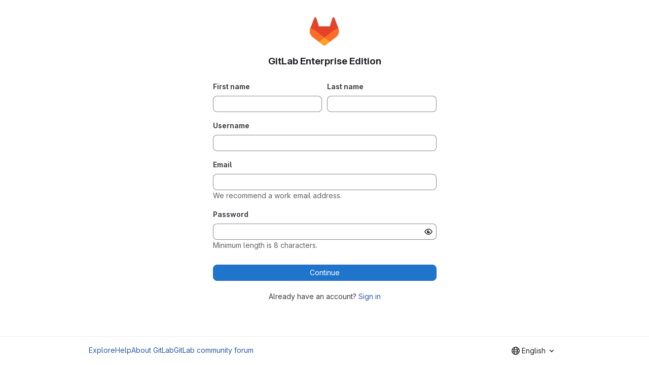

--- FILE ---
content_type: text/html; charset=utf-8
request_url: https://git.kher.nl/users/sign_up
body_size: 6447
content:
<!DOCTYPE html>
<html class="html-devise-layout gl-system" lang="en">
<head prefix="og: http://ogp.me/ns#">
<meta charset="utf-8">
<meta content="IE=edge" http-equiv="X-UA-Compatible">
<meta content="width=device-width, initial-scale=1" name="viewport">
<title>Sign up · GitLab</title>
<script>
//<![CDATA[
window.gon={};gon.api_version="v4";gon.default_avatar_url="https://git.kher.nl/assets/no_avatar-849f9c04a3a0d0cea2424ae97b27447dc64a7dbfae83c036c45b403392f0e8ba.png";gon.max_file_size=10;gon.asset_host=null;gon.webpack_public_path="/assets/webpack/";gon.relative_url_root="";gon.user_color_mode="gl-system";gon.user_color_scheme="white";gon.markdown_surround_selection=null;gon.markdown_automatic_lists=null;gon.markdown_maintain_indentation=null;gon.math_rendering_limits_enabled=true;gon.allow_immediate_namespaces_deletion=true;gon.iframe_rendering_enabled=false;gon.iframe_rendering_allowlist=[];gon.recaptcha_api_server_url="https://www.recaptcha.net/recaptcha/api.js";gon.recaptcha_sitekey="";gon.gitlab_url="https://git.kher.nl";gon.promo_url="https://about.gitlab.com";gon.forum_url="https://forum.gitlab.com";gon.docs_url="https://docs.gitlab.com";gon.revision="f7e162976dc";gon.feature_category="instance_resiliency";gon.gitlab_logo="/assets/gitlab_logo-2957169c8ef64c58616a1ac3f4fc626e8a35ce4eb3ed31bb0d873712f2a041a0.png";gon.secure=true;gon.sprite_icons="/assets/icons-dafe78f1f5f3f39844d40e6211b4b6b2b89533b96324c26e6ca12cfd6cf1b0ca.svg";gon.sprite_file_icons="/assets/file_icons/file_icons-90de312d3dbe794a19dee8aee171f184ff69ca9c9cf9fe37e8b254e84c3a1543.svg";gon.illustrations_path="/images/illustrations.svg";gon.emoji_sprites_css_path="/assets/emoji_sprites-bd26211944b9d072037ec97cb138f1a52cd03ef185cd38b8d1fcc963245199a1.css";gon.emoji_backend_version=4;gon.gridstack_css_path="/assets/lazy_bundles/gridstack-f42069e5c7b1542688660592b48f2cbd86e26b77030efd195d124dbd8fe64434.css";gon.test_env=false;gon.disable_animations=false;gon.suggested_label_colors={"#cc338b":"Magenta-pink","#dc143c":"Crimson","#c21e56":"Rose red","#cd5b45":"Dark coral","#ed9121":"Carrot orange","#eee600":"Titanium yellow","#009966":"Green-cyan","#8fbc8f":"Dark sea green","#6699cc":"Blue-gray","#e6e6fa":"Lavender","#9400d3":"Dark violet","#330066":"Deep violet","#36454f":"Charcoal grey","#808080":"Gray"};gon.first_day_of_week=1;gon.time_display_relative=true;gon.time_display_format=0;gon.ee=true;gon.jh=false;gon.dot_com=false;gon.uf_error_prefix="UF";gon.pat_prefix="glpat-";gon.keyboard_shortcuts_enabled=true;gon.broadcast_message_dismissal_path=null;gon.diagramsnet_url="https://embed.diagrams.net";gon.features={"uiForOrganizations":false,"organizationSwitching":false,"findAndReplace":false,"removeMonitorMetrics":true,"newProjectCreationForm":false,"workItemsClientSideBoards":false,"glqlWorkItems":true,"glqlAggregation":false,"glqlTypescript":false,"paneledView":true,"archiveGroup":false,"accessibleLoadingButton":false,"allowIframesInMarkdown":false,"projectStudioEnabled":true,"advancedContextResolver":true,"duoUiNext":false,"agenticChatGa":false};gon.roadmap_epics_limit=1000;gon.subscriptions_url="https://customers.gitlab.com";
//]]>
</script>

<script>
//<![CDATA[
const root = document.documentElement;
if (window.matchMedia('(prefers-color-scheme: dark)').matches) {
  root.classList.add('gl-dark');
}

window.matchMedia('(prefers-color-scheme: dark)').addEventListener('change', (e) => {
  if (e.matches) {
    root.classList.add('gl-dark');
  } else {
    root.classList.remove('gl-dark');
  }
});

//]]>
</script>




<meta content="light dark" name="color-scheme">
<link rel="stylesheet" href="/assets/application-d0b5d4e4a8630ffb4fd961ee76fe6a9936bced9f4f4b3337548b523216838393.css" media="(prefers-color-scheme: light)" />
<link rel="stylesheet" href="/assets/application_dark-0d3668780bcb8c56fad49dfe3a7841683dbfa9d591108cb0e0429ed56fc9999e.css" media="(prefers-color-scheme: dark)" />
<link rel="stylesheet" href="/assets/page_bundles/signup-fa824e4ee24c1cd7f28183c72e6574eeca8d3162e6122ce13ed683bdf41ebd87.css" /><link rel="stylesheet" href="/assets/page_bundles/login-7240ec00cf3969b710fe5e8959f8ef8eeff66d635ded28839b1b4256ae8d96a3.css" /><link rel="stylesheet" href="/assets/page_bundles/commit_description-9e7efe20f0cef17d0606edabfad0418e9eb224aaeaa2dae32c817060fa60abcc.css" /><link rel="stylesheet" href="/assets/page_bundles/work_items-9f34e9e1785e95144a97edb25299b8dd0d2e641f7efb2d8b7bea3717104ed8f2.css" /><link rel="stylesheet" href="/assets/page_bundles/notes_shared-8f7a9513332533cc4a53b3be3d16e69570e82bc87b3f8913578eaeb0dce57e21.css" />
<link rel="stylesheet" href="/assets/tailwind_cqs-7415a7e95bcb7920a09c9afcd8a23baba9b63f8c952403373794919d6832a3e9.css" />


<link rel="stylesheet" href="/assets/fonts-deb7ad1d55ca77c0172d8538d53442af63604ff490c74acc2859db295c125bdb.css" />
<link rel="stylesheet" href="/assets/highlight/themes/white-c47e38e4a3eafd97b389c0f8eec06dce295f311cdc1c9e55073ea9406b8fe5b0.css" media="(prefers-color-scheme: light)" />
<link rel="stylesheet" href="/assets/highlight/themes/dark-8796b0549a7cd8fd6d2646619fa5840db4505d7031a76d5441a3cee1d12390d2.css" media="(prefers-color-scheme: dark)" />

<script src="/assets/webpack/runtime.2d2e130c.bundle.js" defer="defer"></script>
<script src="/assets/webpack/main.c2b27193.chunk.js" defer="defer"></script>
<script src="/assets/webpack/tracker.85adcc5f.chunk.js" defer="defer"></script>
<script>
//<![CDATA[
window.snowplowOptions = {"namespace":"gl","hostname":"git.kher.nl:443","postPath":"/-/collect_events","forceSecureTracker":true,"appId":"gitlab_sm"};
gl = window.gl || {};
gl.snowplowStandardContext = {"schema":"iglu:com.gitlab/gitlab_standard/jsonschema/1-1-7","data":{"environment":"self-managed","source":"gitlab-rails","correlation_id":"01KFFTZJ309B3Y8JX634AB10BH","extra":{},"user_id":null,"global_user_id":null,"user_type":null,"is_gitlab_team_member":null,"namespace_id":null,"ultimate_parent_namespace_id":null,"project_id":null,"feature_enabled_by_namespace_ids":null,"realm":"self-managed","deployment_type":"self-managed","context_generated_at":"2026-01-21T09:33:18.030+01:00"}};
gl.snowplowPseudonymizedPageUrl = "https://git.kher.nl/users/sign_up";
gl.maskedDefaultReferrerUrl = null;
gl.ga4MeasurementId = 'G-ENFH3X7M5Y';
gl.duoEvents = ["ai_question_category","perform_completion_worker","process_gitlab_duo_question","agent_platform_session_created","agent_platform_session_dropped","agent_platform_session_finished","agent_platform_session_resumed","agent_platform_session_started","agent_platform_session_stopped","ai_response_time","ci_repository_xray_artifact_created","cleanup_stuck_agent_platform_session","click_purchase_seats_button_group_duo_pro_home_page","code_suggestion_accepted_in_ide","code_suggestion_rejected_in_ide","code_suggestion_shown_in_ide","code_suggestions_connection_details_rate_limit_exceeded","code_suggestions_direct_access_rate_limit_exceeded","code_suggestions_rate_limit_exceeded","create_ai_catalog_item","create_ai_catalog_item_consumer","create_ai_self_hosted_model","default_answer","delete_ai_catalog_item","delete_ai_catalog_item_consumer","delete_ai_self_hosted_model","detected_high_comment_temperature","detected_repeated_high_comment_temperature","encounter_duo_code_review_error_during_review","error_answer","excluded_files_from_duo_code_review","execute_llm_method","find_no_issues_duo_code_review_after_review","find_nothing_to_review_duo_code_review_on_mr","finish_duo_workflow_execution","finish_mcp_tool_call","forced_high_temperature_commenting","i_quickactions_q","include_repository_xray_data_into_code_generation_prompt","mention_gitlabduo_in_mr_comment","post_comment_duo_code_review_on_diff","process_gitlab_duo_slash_command","react_thumbs_down_on_duo_code_review_comment","react_thumbs_up_on_duo_code_review_comment","request_ask_help","request_duo_chat_response","request_review_duo_code_review_on_mr_by_author","request_review_duo_code_review_on_mr_by_non_author","requested_comment_temperature","retry_duo_workflow_execution","start_duo_workflow_execution","start_mcp_tool_call","submit_gitlab_duo_question","tokens_per_embedding","tokens_per_user_request_prompt","tokens_per_user_request_response","trigger_ai_catalog_item","troubleshoot_job","update_ai_catalog_item","update_ai_catalog_item_consumer","update_ai_self_hosted_model","update_model_selection_feature","update_self_hosted_ai_feature_to_vendored_model","view_ai_catalog_item","view_ai_catalog_item_index","view_ai_catalog_project_managed"];
gl.onlySendDuoEvents = false;


//]]>
</script>
<link rel="preload" href="/assets/application-d0b5d4e4a8630ffb4fd961ee76fe6a9936bced9f4f4b3337548b523216838393.css" as="style" type="text/css">
<link rel="preload" href="/assets/highlight/themes/white-c47e38e4a3eafd97b389c0f8eec06dce295f311cdc1c9e55073ea9406b8fe5b0.css" as="style" type="text/css">




<script src="/assets/webpack/commons-pages.search.show-super_sidebar.79a9c8dc.chunk.js" defer="defer"></script>
<script src="/assets/webpack/super_sidebar.9e826f63.chunk.js" defer="defer"></script>
<script src="/assets/webpack/commons-pages.registrations.new-pages.trial_registrations.new.4d03cc7f.chunk.js" defer="defer"></script>
<script src="/assets/webpack/pages.registrations.new.79bafdfd.chunk.js" defer="defer"></script>




<meta content="object" property="og:type">
<meta content="GitLab" property="og:site_name">
<meta content="Sign up · GitLab" property="og:title">
<meta content="Join GitLab today! You and your team can plan, build, and ship secure code all in one application. Get started here for free!" property="og:description">
<meta content="https://git.kher.nl/assets/twitter_card-570ddb06edf56a2312253c5872489847a0f385112ddbcd71ccfa1570febab5d2.jpg" property="og:image">
<meta content="64" property="og:image:width">
<meta content="64" property="og:image:height">
<meta content="https://git.kher.nl/users/sign_up" property="og:url">
<meta content="summary" property="twitter:card">
<meta content="Sign up · GitLab" property="twitter:title">
<meta content="Join GitLab today! You and your team can plan, build, and ship secure code all in one application. Get started here for free!" property="twitter:description">
<meta content="https://git.kher.nl/assets/twitter_card-570ddb06edf56a2312253c5872489847a0f385112ddbcd71ccfa1570febab5d2.jpg" property="twitter:image">

<meta name="csrf-param" content="authenticity_token" />
<meta name="csrf-token" content="6_BYjwppBtLYaKkiZ8OL11C430VLpxb--m96SBaHXdmSC9pzLUQomALY7DF0ewArcLha7IguT7lqd8jtzjASbQ" />
<meta name="csp-nonce" />
<meta name="action-cable-url" content="/-/cable" />
<link href="/-/manifest.json" rel="manifest">
<link rel="icon" type="image/png" href="/assets/favicon-72a2cad5025aa931d6ea56c3201d1f18e68a8cd39788c7c80d5b2b82aa5143ef.png" id="favicon" data-original-href="/assets/favicon-72a2cad5025aa931d6ea56c3201d1f18e68a8cd39788c7c80d5b2b82aa5143ef.png" />
<link rel="apple-touch-icon" type="image/x-icon" href="/assets/apple-touch-icon-b049d4bc0dd9626f31db825d61880737befc7835982586d015bded10b4435460.png" />
<link href="/search/opensearch.xml" rel="search" title="Search GitLab" type="application/opensearchdescription+xml">




<meta content="Join GitLab today! You and your team can plan, build, and ship secure code all in one application. Get started here for free!" name="description">
<meta content="#ECECEF" media="(prefers-color-scheme: light)" name="theme-color">
<meta content="#232227" media="(prefers-color-scheme: dark)" name="theme-color">
</head>

<body class="gl-h-full login-page [] gl-browser-chrome gl-platform-mac" data-page="registrations:new" data-testid="login-page">

<script>
//<![CDATA[
gl = window.gl || {};
gl.client = {"isChrome":true,"isMac":true};


//]]>
</script>

<div class="gl-h-full gl-flex gl-flex-wrap">
<div class="container gl-self-center">
<main class="content">
<div class="flash-container flash-container-page sticky" data-testid="flash-container">
<div id="js-global-alerts"></div>
</div>

<div class="gl-my-5">
<div class="col-sm-12 gl-text-center">
<img alt="GitLab Enterprise Edition" class="gl-invisible gl-h-10 js-portrait-logo-detection lazy" data-src="/assets/logo-911de323fa0def29aaf817fca33916653fc92f3ff31647ac41d2c39bbe243edb.svg" src="[data-uri]" />
<h1 class="mb-3 gl-text-size-h2">
GitLab Enterprise Edition
</h1>
</div>
<div class="gl-w-full gl-ml-auto gl-mr-auto bar sm:gl-w-1/2">

<div class="signup-page">
<div class="gl-mb-3 gl-p-4">
<form data-testid="signup-form" class="gl-show-field-errors js-arkose-labs-form" id="new_new_user" aria-live="assertive" action="/users" accept-charset="UTF-8" method="post"><input type="hidden" name="authenticity_token" value="LGgzaZ2clZGm-GOeELea8lKJheVsa9QkPaU1HhWsOnpVk7GVurG723xIJo0DDxEOcokATK_ijWOtvYe7zRt1zg" autocomplete="off" /><div class="devise-errors">


</div>
<div class="name form-row">
<div class="col form-group">
<label for="new_user_first_name">First name</label>
<input class="form-control gl-form-input top js-block-emoji js-validate-length js-track-error" data-max-length="127" data-max-length-message="First name is too long (maximum is 127 characters)." data-track-action-for-errors="free_registration" data-testid="new-user-first-name-field" required="required" title="This field is required." type="text" name="new_user[first_name]" id="new_user_first_name" />
</div>
<div class="col form-group">
<label for="new_user_last_name">Last name</label>
<input class="form-control gl-form-input top js-block-emoji js-validate-length js-track-error" data-max-length="127" data-max-length-message="Last name is too long (maximum is 127 characters)." data-track-action-for-errors="free_registration" data-testid="new-user-last-name-field" required="required" title="This field is required." type="text" name="new_user[last_name]" id="new_user_last_name" />
</div>
</div>
<div class="username form-group">
<label for="new_user_username">Username</label>
<input class="form-control gl-form-input middle js-block-emoji js-validate-length js-validate-username js-track-error" data-min-length="2" data-min-length-message="Username is too short (minimum is 2 characters)." data-max-length="255" data-max-length-message="Username is too long (maximum is 255 characters)." data-testid="new-user-username-field" data-track-action-for-errors="free_registration" pattern="[a-zA-Z0-9_\.][a-zA-Z0-9_\-\.]{0,254}[a-zA-Z0-9_\-]|[a-zA-Z0-9_]" required="required" title="Please create a username with only alphanumeric characters." type="text" name="new_user[username]" id="new_user_username" />
<p class="validation-error gl-text-danger gl-field-error-ignore gl-mt-2 field-validation hide">
Username is already taken.
</p>
<p class="validation-success gl-text-success gl-field-error-ignore gl-mt-2 field-validation hide">
Username is available.
</p>
<p class="validation-pending gl-field-error-ignore gl-mt-2 field-validation hide">
Checking username availability…
</p>
</div>
<div class="form-group">
<label for="new_user_email">Email</label>
<input class="form-control gl-form-input middle js-validate-email js-track-error" data-testid="new-user-email-field" data-track-action-for-errors="free_registration" required="required" title="Please provide a valid email address." type="email" value="" name="new_user[email]" id="new_user_email" />
<p class="validation-hint gl-text-subtle">
We recommend a work email address.
</p>
<p class="validation-warning gl-field-error-ignore gl-text-danger hide">
Email address without top-level domain. Make sure that you have entered the correct email address.
</p>

</div>
<div class="form-group gl-mb-5">
<label for="new_user_password">Password</label>
<input class="form-control gl-form-input js-password" data-autocomplete="new-password" data-id="new_user_password" data-minimum-password-length="8" data-name="new_user[password]" data-testid="new-user-password-field" data-title="Minimum length is 8 characters." data-track-action-for-errors="free_registration">
<p class="gl-field-hint-valid gl-text-subtle">
Minimum length is 8 characters.
</p>



</div>

<div class="form-group">
</div>


<button class="gl-button btn btn-block btn-md btn-confirm  gl-mt-4" data-testid="new-user-register-button" data-track-action="register" data-track-label="free_registration" type="submit"><span class="gl-button-text">
Continue

</span>

</button></form>
</div>
<p class="gl-mt-3 gl-text-center">
Already have an account?
<a data-track-action="click_sign_in_from_registration_page" data-track-label="free_registration" href="/users/sign_in?redirect_to_referer=yes">Sign in</a>
</p>

</div>

</div>
</div>
</main>
</div>
<div class="footer-container gl-w-full gl-self-end">
<hr class="gl-m-0">
<div class="container gl-py-5 gl-flex gl-justify-between gl-items-start">
<div class="gl-hidden md:gl-flex gl-gap-5 gl-flex-wrap">
<a href="/explore">Explore</a>
<a href="/help">Help</a>
<a href="https://about.gitlab.com">About GitLab</a>
<a target="_blank" class="text-nowrap" rel="noopener noreferrer" href="https://forum.gitlab.com">GitLab community forum</a>
</div>
<div class="js-language-switcher" data-locales="[{&quot;value&quot;:&quot;ga_IE&quot;,&quot;percentage&quot;:100,&quot;text&quot;:&quot;Irish&quot;},{&quot;value&quot;:&quot;en&quot;,&quot;percentage&quot;:100,&quot;text&quot;:&quot;English&quot;},{&quot;value&quot;:&quot;ko&quot;,&quot;percentage&quot;:99,&quot;text&quot;:&quot;한국어&quot;},{&quot;value&quot;:&quot;ja&quot;,&quot;percentage&quot;:98,&quot;text&quot;:&quot;日本語&quot;},{&quot;value&quot;:&quot;de&quot;,&quot;percentage&quot;:96,&quot;text&quot;:&quot;Deutsch&quot;},{&quot;value&quot;:&quot;fr&quot;,&quot;percentage&quot;:95,&quot;text&quot;:&quot;français&quot;},{&quot;value&quot;:&quot;pt_BR&quot;,&quot;percentage&quot;:94,&quot;text&quot;:&quot;português (Brasil)&quot;}]"></div>

</div>
</div>


</div>
</body>
</html>


--- FILE ---
content_type: text/css; charset=utf-8
request_url: https://git.kher.nl/assets/page_bundles/signup-fa824e4ee24c1cd7f28183c72e6574eeca8d3162e6122ce13ed683bdf41ebd87.css
body_size: -224
content:
.edit-profile{max-width:460px}.devise-errors h2{margin-top:0;font-size:.875rem;color:var(--red-700, #a32c12)}body.with-system-footer .footer-container{padding-bottom:16px}


--- FILE ---
content_type: text/javascript; charset=utf-8
request_url: https://git.kher.nl/assets/webpack/pages.registrations.new.79bafdfd.chunk.js
body_size: 66
content:
(this.webpackJsonp=this.webpackJsonp||[]).push([["pages.registrations.new"],{343:function(e,n,t){t("HVBj"),e.exports=t("euKw")},euKw:function(e,n,t){"use strict";t.r(n);var a=t("pqEc"),s=t("SZIZ"),c=t("BQcc"),i=t("Ibol"),o=t("lOo6"),r=t("wDRK"),b=t("ygVz"),w=t("EJYk");new c.a,new s.a,new a.a,new i.a,b.b.enableFormTracking({forms:{allow:["new_user"]}}),Object(o.a)(),Object(r.a)(),Object(w.a)(document.getElementById("js-custom-sign-in-description"));var g=t("bn9B"),p=t("kslv"),u=t("nbDA"),j=t("oqEM"),m=t("QFAg");Object(g.f)(),Object(p.a)(),Object(u.b)(),new j.a,Object(m.a)()}},[[343,"runtime","main","commons-pages.registrations.new-pages.trial_registrations.new"]]]);
//# sourceMappingURL=pages.registrations.new.79bafdfd.chunk.js.map

--- FILE ---
content_type: text/javascript; charset=utf-8
request_url: https://git.kher.nl/assets/webpack/commons-pages.registrations.new-pages.trial_registrations.new.4d03cc7f.chunk.js
body_size: 8616
content:
(this.webpackJsonp=this.webpackJsonp||[]).push([["commons-pages.registrations.new-pages.trial_registrations.new"],{"/Dox":function(e,t,n){var r=n("1UL4"),i=n("ZB1U"),a=n("fLsW"),s=n("9BlW");e.exports=function(e){return function(t){var n=i(t);return"[object Map]"==n?a(t):"[object Set]"==n?s(t):r(t,e(t))}}},"1UL4":function(e,t,n){var r=n("90g9");e.exports=function(e,t){return r(t,(function(t){return[t,e[t]]}))}},"3B9h":function(e,t,n){"use strict";n.d(t,"a",(function(){return l})),n.d(t,"b",(function(){return c}));var r=n("o4PY"),i=n.n(r),a=(n("ZzK0"),n("z6RN"),n("BzOf"),n("2ibD"));const s=function({publicKey:e,domain:t}){const n=i()("_initArkoseLabsScript_callback_");return new Promise((function(r,i){window[n]=function(e){delete window[n],r(e)};const a=document.getElementById("arkose-challenge-script");a&&a.remove();const s=document.createElement("script");[["type","text/javascript"],["src",`https://${t}/v2/${e}/api.js`],["data-callback",n],["id","arkose-challenge-script"]].forEach((function([e,t]){s.setAttribute(e,t)})),s.onerror=function(e){i(e)},document.head.appendChild(s)}))},o=async function(e){try{var t;return null===(t=(await a.a.get(e)).data)||void 0===t?void 0:t.payload}catch{return}},l=async function({publicKey:e,domain:t,dataExchangePayloadPath:n,config:r,...i}){const a=n?o(n):i.dataExchangePayload,l=s({publicKey:e,domain:t}),c=await a,u=await l;return function(e,t,n={}){const r=t?{data:{blob:t}}:{};e.setConfig({mode:"inline",...r,...n})}(u,c,r),u},c=async function(e,t){const n=t?o(t):void 0,r=await n;e.reset(),r&&e.setConfig({data:{blob:r}})}},"5vXN":function(e,t,n){e.exports=n("lkWO")},"9BlW":function(e,t){e.exports=function(e){var t=-1,n=Array(e.size);return e.forEach((function(e){n[++t]=[e,e]})),n}},BQcc:function(e,t,n){"use strict";n.d(t,"a",(function(){return m}));var r=n("Tmea"),i=n.n(r),a=(n("ZzK0"),n("z6RN"),n("BzOf"),n("jlnU")),s=n("2ibD"),o=n("/lV4"),l=n("KXtm"),c=n("ygVz"),u=n("oqEM");const d=gon.relative_url_root;class m extends l.a{constructor(e={}){var t;super(),t=this;const n=e.container||"",r=document.querySelectorAll(n+" .js-validate-username");this.debounceValidateInput=i()((function(e){m.validateUsernameInput(e)}),1e3),r.forEach((function(e){return e.addEventListener("input",t.eventHandler.bind(t))}))}eventHandler(e){const t=e.target;m.resetInputState(t),this.debounceValidateInput(t)}static validateUsernameInput(e){const t=e.value;t.length>1&&e.checkValidity()&&(m.setMessageVisibility(e,".validation-pending"),m.fetchUsernameAvailability(t).then((function(t){if(m.setInputState(e,!t),m.setMessageVisibility(e,".validation-pending",!1),m.setMessageVisibility(e,t?".validation-error":".validation-success"),t){const t=u.a.action(e),n=u.a.label(e,"is_taken");c.b.event(void 0,t,{label:n})}})).catch((function(){return Object(a.createAlert)({message:Object(o.a)("An error occurred while validating username")})})))}static fetchUsernameAvailability(e){return s.a.get(`${d}/users/${e}/exists`).then((function({data:e}){return e.exists}))}static setMessageVisibility(e,t,n=!0){e.parentElement.querySelector(t).classList.toggle("hide",!n)}static setInputState(e,t=!0){e.classList.toggle("gl-field-success-outline",t),e.classList.toggle("gl-field-error-outline",!t)}static resetInputState(e){m.setMessageVisibility(e,".validation-success",!1),m.setMessageVisibility(e,".validation-error",!1),e.checkValidity()&&e.classList.remove("gl-field-success-outline","gl-field-error-outline")}}},Ef5U:function(e,t,n){"use strict";n.d(t,"c",(function(){return i})),n.d(t,"b",(function(){return a})),n.d(t,"a",(function(){return s})),n.d(t,"d",(function(){return o}));var r=n("/lV4");const i=Object(r.a)("Complete verification to sign up."),a=Object(r.a)("Please wait while we prepare for verification."),s="js-arkose-labs-container-",o="arkose_labs_token"},ExxS:function(e,t,n){var r=n("ZKOb"),i=n("Opi0")((function(e,t){return r(e,1,t)}));e.exports=i},Ibol:function(e,t,n){"use strict";n.d(t,"a",(function(){return a}));n("ZzK0"),n("z6RN"),n("BzOf");var r=n("KXtm");const i=/.+\.[a-zA-Z]{2,}/;class a extends r.a{constructor(e={}){var t;super(),t=this;const n=e.container||"";document.querySelectorAll(n+" .js-validate-email").forEach((function(e){return e.addEventListener("keyup",a.eventHandler.bind(t))}))}static eventHandler(e){const t=e.target;a.setMessageVisibility(t,".validation-hint"),a.setMessageVisibility(t,".validation-warning"),a.validateEmailInput(t)}static validateEmailInput(e){const t=e.checkValidity(),n=e.value.match(i);a.setMessageVisibility(e,".validation-warning",t&&!n)}static setMessageVisibility(e,t,n=!1){const r=e.parentElement.querySelector(t);null==r||r.classList.toggle("hide",!n)}}},KXtm:function(e,t,n){"use strict";n.d(t,"a",(function(){return r}));class r{constructor(){this.inputDomElement={},this.inputErrorMessage={},this.errorMessage=null,this.invalidInput=null}setValidationStateAndMessage(){this.setValidationMessage();const e=!this.inputDomElement.checkValidity();this.inputDomElement.classList.toggle("gl-field-error-outline",e),this.inputErrorMessage.classList.toggle("hide",!e)}setValidationMessage(){this.invalidInput?(this.inputDomElement.setCustomValidity(this.errorMessage),this.inputErrorMessage.innerHTML=this.errorMessage):this.resetValidationMessage()}resetValidationMessage(){this.inputDomElement.validationMessage===this.errorMessage&&(this.inputDomElement.setCustomValidity(""),this.inputErrorMessage.innerHTML=this.inputDomElement.title)}}},QFAg:function(e,t,n){"use strict";n.d(t,"a",(function(){return i}));n("ZzK0"),n("z6RN"),n("BzOf");var r=n("3twG");function i(){const e=document.querySelector("input#new_user_onboarding_status_email_opt_in"),t=document.querySelectorAll("form.js-omniauth-form");e.addEventListener("change",(function({target:e}){t.forEach((function(t){const n=t.getAttribute("action"),i=Object(r.D)({onboarding_status_email_opt_in:e.checked.toString()},n);t.setAttribute("action",i)}))}))}},SZIZ:function(e,t,n){"use strict";n.d(t,"a",(function(){return i}));n("ZzK0"),n("z6RN"),n("BzOf");var r=n("KXtm");class i extends r.a{constructor(e={}){var t;super(),t=this;const n=e.container||"";document.querySelectorAll(n+" .js-validate-length").forEach((function(e){return e.addEventListener("input",t.eventHandler.bind(t))}))}eventHandler(e){this.inputDomElement=e.target,this.inputErrorMessage=this.inputDomElement.parentElement.querySelector(".gl-field-error");const{value:t}=this.inputDomElement,{minLength:n,minLengthMessage:r,maxLengthMessage:i,maxLength:a,allowEmpty:s}=this.inputDomElement.dataset;this.invalidInput=!1,function(e,t){return e.length>parseInt(t,10)}(t,a)&&(this.invalidInput=!0,this.errorMessage=i),function(e,t,n){const r="true"!==n||0!==e.length;return e.length<parseInt(t,10)&&r}(t,n,s)&&(this.invalidInput=!0,this.errorMessage=r),this.setValidationStateAndMessage()}}},ZKOb:function(e,t){e.exports=function(e,t,n){if("function"!=typeof e)throw new TypeError("Expected a function");return setTimeout((function(){e.apply(void 0,n)}),t)}},bKUX:function(e,t,n){"use strict";n("3UXl"),n("iyoE"),n("YSE1"),n("z6RN"),n("b+iX"),n("ZzK0"),n("BzOf");var r=n("ZUW3"),i=Object(r.a)({props:{selector:{type:String,required:!0},useEventDelegation:{type:Boolean,required:!1,default:!1}},mounted(){var e=this;this.useEventDelegation?this.disposables=Object.entries(this.$listeners).map((function([t,n]){const r=function(t){t.target.closest(e.selector)&&n(t)};return document.addEventListener(t,r,!0),function(){document.removeEventListener(t,r,!0)}})):this.disposables=Array.from(document.querySelectorAll(this.selector)).flatMap((function(t){return Object.entries(e.$listeners).map((function([e,n]){return t.addEventListener(e,n),function(){t.removeEventListener(e,n)}}))}))},destroyed(){this.disposables.forEach((function(e){e()}))},render(){var e,t;return null===(e=(t=this.$scopedSlots).default)||void 0===e?void 0:e.call(t)}}),a=n("tBpV"),s=Object(a.a)(i,void 0,void 0,!1,null,null,null);t.a=s.exports},bn9B:function(e,t,n){"use strict";n.d(t,"e",(function(){return d})),n.d(t,"f",(function(){return m})),n.d(t,"h",(function(){return p})),n.d(t,"g",(function(){return f})),n.d(t,"i",(function(){return h})),n.d(t,"a",(function(){return g})),n.d(t,"c",(function(){return b})),n.d(t,"d",(function(){return y})),n.d(t,"b",(function(){return v}));n("v2fZ"),n("ZzK0"),n("z6RN"),n("BzOf");var r=n("8Igx");const i=function(){return Boolean(window.dataLayer)},a=function(e){return function(...t){i()&&e(...t)}},s=function(e,t={}){if(window.dataLayer)try{window.dataLayer.push({event:e,...t})}catch(e){Object(r.a)("Unexpected error while pushing to dataLayer",e)}},o=function(e,t){return s("accountSubmit",{accountType:e,accountMethod:t})},l=function(e){document.getElementById("new_new_user").addEventListener("submit",(function(){o(e,"form")}))},c=function(e){document.querySelectorAll(".js-track-omni-auth").forEach((function(t){const{provider:n}=t.dataset;t.addEventListener("click",(function(){o(e,n)}))}))},u=function(e){if(!e||e.endsWith(".edu"))return!1;return!["163.com","aol.com","att.net","comcast.net","facebook.com","gitlab.com","gmail.com","gmx.com","googlemail.com","hotmail.com","icloud.com","live.com","mail.ru","outlook.com","proton.me","protonmail.com","qq.com","yahoo.com","yandex.ru"].includes(e)},d=function(){i()&&(l("freeThirtyDayTrial"),c("freeThirtyDayTrial"))},m=function(){i()&&(l("standardSignUp"),c("standardSignUp"))},p=a((function(e,t){const n=u(t);s(e,{valuableSignup:n})})),f=(a((function(e,t){const n=document.querySelector(e);n&&n.addEventListener("submit",(function(){s(t)}))})),function(){if(!i())return;document.querySelectorAll(".js-import-project-btn").forEach((function(e){e.addEventListener("click",(function(){const{platform:t}=e.dataset;s("projectImport",{platform:t})}))}))}),h=function(){i()&&s("saasTrialAcceptTerms")},g=function(){i()&&window.dataLayer.push({event:"EECproductAddToCart",ecommerce:{currencyCode:"USD",add:{products:[{name:"CI/CD Minutes",id:"0003",price:"10",brand:"GitLab",category:"DevOps",variant:"add-on",quantity:1}]}}})},b=function(){if(!i())return;document.querySelector(".js-groups-projects-form").addEventListener("submit",(function(){s("combinedGroupProjectFormSubmit")}))},y=function(e,t){if(!i())return;const n={aboutYourCompanyType:e,valuableSignup:u(t)};s("aboutYourCompanyFormSubmit",n)},v=function(){if(!i())return;const e=document.querySelector(".js-trial-welcome-btn");null==e||e.addEventListener("click",(function(){s("saasTrialWelcome")}))}},kslv:function(e,t,n){"use strict";n("byxs");var r=n("ewH8"),i=n("5vXN"),a=n.n(i),s=n("Tmea"),o=n.n(s),l=(n("3UXl"),n("iyoE"),n("aFm2"),n("z6RN"),n("R9qC"),n("ZzK0"),n("BzOf"),n("B++/"),n("47t/"),n("d85j")),c=n("i79D"),u=n("2ibD");var d=n("/lV4"),m=n("jlnU"),p=n("GuZl"),f=n("0AwG");const h="common",g="user_info",b={PASSWORD_SATISFIED:Object(d.i)("Password|Satisfied"),PASSWORD_NOT_SATISFIED:Object(d.i)("Password|Not satisfied"),PASSWORD_TO_BE_SATISFIED:Object(d.i)("Password|To be satisfied")},y={length:{reg:/^.{8,128}$/u,text:Object(d.i)("Password|must be between 8-128 characters")},[h]:{text:Object(d.i)('Password|cannot use common phrases (e.g. "password")')},[g]:{text:Object(d.i)("Password|cannot include your name, username, or email")},number:{reg:/\p{N}/u,text:Object(d.i)("Password|requires at least one number")},lowercase:{reg:/\p{Lower}/u,text:Object(d.i)("Password|requires at least one lowercase letter")},uppercase:{reg:/\p{Upper}/u,text:Object(d.i)("Password|requires at least one uppercase letter")},symbol:{reg:/[^\p{N}\p{Upper}\p{Lower}]/u,text:Object(d.i)("Password|requires at least one symbol character")}};var v={components:{GlIcon:l.a},props:{allowNoPassword:{type:Boolean,required:!0},passwordInputElement:{type:Element,required:!0},ruleTypes:{type:Array,required:!0}},data(){return{password:"",submitted:!1,ruleList:this.ruleTypes.map((function(e){return{type:e,valid:!1,...y[e]}}))}},computed:{form(){return this.passwordInputElement.form},firstName(){return this.form.elements.new_user_first_name},lastName(){return this.form.elements.new_user_last_name},username(){return this.form.elements.new_user_username},email(){return this.form.elements.new_user_email},anyInvalidRule(){return this.ruleList.some((function(e){return!e.valid}))&&!this.isEmptyPasswordLegal},isEmptyPasswordLegal(){return""===this.password.trim()&&this.allowNoPassword}},watch:{password(){var e=this;this.ruleList.forEach((function(t){return e.checkValidity(t)}))},anyInvalidRule(){this.anyInvalidRule&&this.submitted?this.passwordInputElement.classList.add("password-complexity-error-outline"):this.passwordInputElement.classList.remove("password-complexity-error-outline")}},mounted(){var e=this;this.passwordInputElement.setAttribute("aria-describedby","password-requirements"),this.passwordInputElement.addEventListener("input",(function(){e.password=e.passwordInputElement.value})),this.firstName&&this.firstName.addEventListener("input",(function(){e.checkValidity(e.findRule(g))})),this.lastName&&this.lastName.addEventListener("input",(function(){e.checkValidity(e.findRule(g))})),this.username&&this.username.addEventListener("input",(function(){e.checkValidity(e.findRule(g))})),this.email&&this.email.addEventListener("input",(function(){e.checkValidity(e.findRule(g))})),this.form.querySelector('[type="submit"]').addEventListener("click",(function(){e.submitted=!0,e.anyInvalidRule&&(e.passwordInputElement.focus(),e.passwordInputElement.classList.add("password-complexity-error-outline"),e.form.classList.add("show-password-complexity-errors"))})),this.form.addEventListener("submit",(function(t){e.anyInvalidRule&&(t.preventDefault(),t.stopPropagation())}))},methods:{validatePasswordComplexity(){var e=this;(function(e){const t=Object(c.a)("/users/password/complexity");return u.a.post(t,{user:e})})(this.passwordComplexityParams()).then((function({data:t}){return a()(t).forEach((function([t,n]){return e.setRuleValidity(t,!n)}))})).catch((function(){return Object(m.createAlert)({message:Object(d.a)("Failed to validate password due to server or connection issue. Try again.")})}))},debouncedComplexityValidation:o()((function(){this.validatePasswordComplexity()}),p.o),checkValidity(e){[h,g].includes(e.type)?this.checkComplexity(e):this.setRuleValidity(e.type,e.reg.test(this.password))},checkComplexity(e){this.password?this.debouncedComplexityValidation():this.setRuleValidity(e.type,!1)},setRuleValidity(e,t){const n=this.findRule(e);n&&(n.valid=t)},findRule(e){return this.ruleList.find((function(t){return t.type===e}))},getAriaLabel(e){return e.valid?b.PASSWORD_SATISFIED:this.submitted?b.PASSWORD_NOT_SATISFIED:b.PASSWORD_TO_BE_SATISFIED},calculateTextClass(e){return{[this.$options.RED_TEXT_CLASS]:this.submitted&&!e.valid,[this.$options.GREEN_TEXT_CLASS]:e.valid}},iconAttrs(e){return this.submitted&&!e.valid?{name:"close",size:16}:e.valid?{name:"check",size:16}:{name:"status_created_borderless",size:12}},ruleText:e=>Object(f.f)(e.text),passwordComplexityParams(){return{...this.firstName&&{first_name:this.firstName.value},...this.lastName&&{last_name:this.lastName.value},...this.username&&{username:this.username.value},...this.email&&{email:this.email.value},password:this.password}}},RED_TEXT_CLASS:"gl-text-danger",GREEN_TEXT_CLASS:"gl-text-success"},E=n("tBpV"),w=Object(E.a)(v,(function(){var e=this,t=e._self._c;return t("div",{directives:[{name:"show",rawName:"v-show",value:!e.isEmptyPasswordLegal,expression:"!isEmptyPasswordLegal"}],staticClass:"gl-text-subtle",attrs:{"data-testid":"password-requirement-list"}},e._l(e.ruleList,(function(n,r){return t("div",{key:n.text,staticClass:"gl-mb-3 gl-flex",attrs:{"aria-live":"polite"}},[t("span",{staticClass:"gl-mr-2 gl-flex gl-w-5 gl-items-center gl-justify-center",attrs:{"data-testid":`password-${e.ruleTypes[r]}-status-icon`,"aria-label":e.getAriaLabel(n)}},[t("gl-icon",e._b({class:e.calculateTextClass(n)},"gl-icon",e.iconAttrs(n),!1))],1),e._v(" "),t("span",{class:e.calculateTextClass(n),attrs:{"data-testid":"password-rule-text"}},[e._v("\n      "+e._s(e.ruleText(n))+"\n    ")])])})),0)}),[],!1,null,null,null).exports;t.a=function({allowNoPassword:e=!1}={}){const t=document.querySelector(".js-password-complexity-validation"),n=document.querySelector("#js-password-requirements-list");if(!t||!n)return;const i=JSON.parse(n.dataset.ruleTypes);0!==i.length&&new r.default({el:n,name:"PasswordRequirementListRoot",render:n=>n(w,{props:{ruleTypes:i,allowNoPassword:e,passwordInputElement:t}})})}},lOo6:function(e,t,n){"use strict";n.d(t,"a",(function(){return f}));n("byxs"),n("B++/"),n("z6RN"),n("47t/");var r=n("ewH8"),i=n("NmEs"),a=n("93nq"),s=n("Jx7q"),o=n("/lV4"),l=n("qLpH");const c=Object(o.a)("Help translate to your language"),u=Object(l.a)("/development/i18n/translation.md");var d={components:{GlCollapsibleListbox:a.a,GlLink:s.a},inject:{locales:{default:[]},preferredLocale:{default:{value:"en",text:"English"}}},data(){return{selected:this.preferredLocale.value}},methods:{onLanguageSelected(e){Object(i.P)("preferred_language",e),window.location.reload()},itemTestSelector:e=>"language_switcher_lang_"+e},HELP_TRANSLATE_MSG:c,HELP_TRANSLATE_HREF:u},m=n("tBpV"),p=Object(m.a)(d,(function(){var e=this,t=e._self._c;return t("gl-collapsible-listbox",{attrs:{"toggle-text":e.preferredLocale.text,items:e.locales,category:"tertiary",placement:"bottom-end",icon:"earth",size:"small","toggle-class":"!gl-py-0 gl-h-6"},on:{select:e.onLanguageSelected},scopedSlots:e._u([{key:"list-item",fn:function({item:n}){return[t("span",{attrs:{"data-testid":e.itemTestSelector(n.value)}},[e._v("\n      "+e._s(n.text)+"\n    ")])]}},{key:"footer",fn:function(){return[t("div",{staticClass:"gl-flex gl-justify-center gl-border-t-1 gl-border-t-default gl-p-3 gl-border-t-solid",attrs:{"data-testid":"footer"}},[t("gl-link",{attrs:{href:e.$options.HELP_TRANSLATE_HREF}},[e._v(e._s(e.$options.HELP_TRANSLATE_MSG))])],1)]},proxy:!0}]),model:{value:e.selected,callback:function(t){e.selected=t},expression:"selected"}})}),[],!1,null,null,null).exports;const f=function(){const e=document.querySelector(".js-language-switcher");if(!e)return!1;const t=JSON.parse(e.dataset.locales),n=Object(i.k)("preferred_language"),a=t.find((function(e){return e.value===n})),s={locales:t};return a&&(s.preferredLocale=a),new r.default({el:e,provide:s,render:e=>e(p)})}},lkWO:function(e,t,n){var r=n("/Dox")(n("/NDV"));e.exports=r},nbDA:function(e,t,n){"use strict";n.d(t,"b",(function(){return E})),n.d(t,"a",(function(){return w}));var r=n("ewH8"),i=n("0adK"),a=n("o4PY"),s=n.n(a),o=n("8Igx"),l=n("jlnU"),c=n("bKUX"),u=n("qjHl"),d=n("3B9h"),m=n("Ef5U"),p={name:"SignUpArkoseApp",components:{DomElementListener:c.a},props:{formSelector:{type:String,required:!0},publicKey:{type:String,required:!0},domain:{type:String,required:!0},dataExchangePayload:{type:String,required:!1,default:void 0},isLWRExperimentCandidate:{type:Boolean,required:!1,default:!1}},data:()=>({arkoseLabsIframeShown:!1,arkoseLabsContainerClass:s()(m.a),arkoseToken:"",errorAlert:null,arkoseChallengeBypassed:!1}),async mounted(){try{await Object(d.a)({publicKey:this.publicKey,domain:this.domain,dataExchangePayload:this.dataExchangePayload,config:{selector:"."+this.arkoseLabsContainerClass,onShown:this.onArkoseLabsIframeShown,onCompleted:this.passArkoseLabsChallenge,onError:this.bypassArkoseOnFailure,styleTheme:this.isLWRExperimentCandidate?"dark":null}})}catch(e){this.bypassArkoseOnFailure(e)}},methods:{showVerificationError(){let e=m.b;this.arkoseLabsIframeShown&&(e=m.c),this.errorAlert=Object(l.createAlert)({message:e}),Object(u.f)({top:0},this.$el)},onArkoseLabsIframeShown(){this.arkoseLabsIframeShown=!0},passArkoseLabsChallenge(e){this.arkoseToken=e.token},bypassArkoseOnFailure(e){Object(o.a)("ArkoseLabs initialization error",e),this.arkoseChallengeBypassed=!0},onSubmit(e){var t;null===(t=this.errorAlert)||void 0===t||t.dismiss(),this.arkoseChallengeBypassed||this.arkoseToken||(this.showVerificationError(),e.preventDefault(),e.stopPropagation())}},VERIFICATION_LOADING_MESSAGE:m.b,VERIFICATION_REQUIRED_MESSAGE:m.c,VERIFICATION_TOKEN_INPUT_NAME:m.d},f=n("tBpV"),h=Object(f.a)(p,(function(){var e=this,t=e._self._c;return t("div",[t("dom-element-listener",{attrs:{selector:e.formSelector},on:{submit:e.onSubmit}}),e._v(" "),t("input",{directives:[{name:"model",rawName:"v-model",value:e.arkoseToken,expression:"arkoseToken"}],attrs:{name:e.$options.VERIFICATION_TOKEN_INPUT_NAME,type:"hidden","data-testid":"arkose-labs-token-input"},domProps:{value:e.arkoseToken},on:{input:function(t){t.target.composing||(e.arkoseToken=t.target.value)}}}),e._v(" "),t("div",{directives:[{name:"show",rawName:"v-show",value:e.arkoseLabsIframeShown,expression:"arkoseLabsIframeShown"}],staticClass:"gl-flex gl-justify-center",class:e.arkoseLabsContainerClass,attrs:{"data-testid":"arkose-labs-challenge"}})],1)}),[],!1,null,null,null).exports,g=n("nrbW"),b=n("NnjE"),y={name:"IdentityVerificationArkoseApp",csrf:n("Qhxq").a,components:{GlForm:g.a,GlLoadingIcon:b.a},props:{publicKey:{type:String,required:!0},domain:{type:String,required:!0},sessionVerificationPath:{type:String,required:!0},dataExchangePayload:{type:String,required:!1,default:void 0},dataExchangePayloadPath:{type:String,required:!1,default:void 0}},data:()=>({arkoseLabsIframeShown:!1,arkoseToken:""}),async mounted(){try{await Object(d.a)({publicKey:this.publicKey,domain:this.domain,dataExchangePayload:this.dataExchangePayload,dataExchangePayloadPath:this.dataExchangePayloadPath,config:{selector:"."+this.$options.CHALLENGE_CONTAINER_CLASS,onShown:this.onArkoseLabsIframeShown,onCompleted:this.submit}})}catch(e){Object(o.a)("ArkoseLabs initialization error",e),this.submit()}},methods:{onArkoseLabsIframeShown(){this.arkoseLabsIframeShown=!0},submit({token:e}={token:""}){var t=this;this.arkoseToken=e,this.$nextTick((function(){t.$refs.form.$el.submit()}))}},VERIFICATION_TOKEN_INPUT_NAME:m.d,CHALLENGE_CONTAINER_CLASS:m.a},v=Object(f.a)(y,(function(){var e=this,t=e._self._c;return t("gl-form",{ref:"form",attrs:{action:e.sessionVerificationPath,method:"post","data-testid":"arkose-labs-token-form"}},[t("input",{attrs:{type:"hidden",name:"authenticity_token"},domProps:{value:e.$options.csrf.token}}),e._v(" "),t("input",{attrs:{name:e.$options.VERIFICATION_TOKEN_INPUT_NAME,type:"hidden","data-testid":"arkose-labs-token-input"},domProps:{value:e.arkoseToken}}),e._v(" "),t("div",{staticClass:"gl-flex gl-justify-center",class:e.$options.CHALLENGE_CONTAINER_CLASS},[e.arkoseLabsIframeShown?e._e():t("gl-loading-icon",{staticClass:"gl-my-4",attrs:{size:"lg"}})],1)])}),[],!1,null,null,null).exports;const E=function(){const e=document.querySelector("#js-arkose-labs-challenge");if(!e)return null;const{apiKey:t,domain:n,dataExchangePayload:a}=e.dataset,s=Object(i.d)("lightweight_trial_registration_redesign");return new r.default({el:e,render:e=>e(h,{props:{formSelector:".js-arkose-labs-form",publicKey:t,domain:n,dataExchangePayload:a,isLWRExperimentCandidate:s}})})},w=function(){const e=document.querySelector("#js-arkose-labs-challenge");if(!e)return null;const{apiKey:t,domain:n,sessionVerificationPath:i,dataExchangePayload:a,dataExchangePayloadPath:s}=e.dataset;return new r.default({el:e,render:e=>e(v,{props:{publicKey:t,domain:n,sessionVerificationPath:i,dataExchangePayload:a,dataExchangePayloadPath:s}})})}},oqEM:function(e,t,n){"use strict";n.d(t,"a",(function(){return l}));var r=n("Tmea"),i=n.n(r),a=(n("ZzK0"),n("z6RN"),n("BzOf"),n("ygVz")),s=n("GuZl"),o=n("0AwG");class l{constructor(){var e=this;this.elements=document.querySelectorAll(".js-track-error"),this.trackErrorOnEmptyField=l.trackErrorOnEmptyField.bind(this),this.trackErrorOnChange=i()(l.trackErrorOnChange.bind(this),s.i),this.elements.forEach((function(t){t.addEventListener("input",e.trackErrorOnChange),t.addEventListener("invalid",e.trackErrorOnEmptyField)}))}destroy(){var e=this;this.elements.forEach((function(t){t.removeEventListener("input",e.trackErrorOnChange),t.removeEventListener("invalid",e.trackErrorOnEmptyField)}))}static trackErrorOnChange(e){const t=e.target;if(t.value&&!t.checkValidity()){const e=l.errorMessage(t);a.b.event(void 0,l.action(t),{label:l.label(t,e)})}}static trackErrorOnEmptyField(e){const t=e.target,n=!t.checked&&l.isRadio(t.type);(""===t.value||n)&&a.b.event(void 0,l.action(t),{label:l.label(t,"is_required")})}static errorMessage(e){return["first_name","last_name","username","email","password","company_name"].some((function(t){return e.id.includes(t)}))?"is_invalid":l.inputErrorMessage(e)}static formattedLabel(e){return e+"_is_invalid"}static inputErrorMessage(e){return Object(o.j)(e.validationMessage)}static action(e){return l.formattedAction(e.dataset.trackActionForErrors)}static formattedAction(e){return`track_${e}_error`}static label(e,t){if(l.isRadio(e.type)){const t=e.closest(".form-group").querySelector("label").getAttribute("for");return"missing_"+Object(o.j)(t)}return`${e.id}_${t}`}static isRadio(e){return"radio"===e}}},pqEc:function(e,t,n){"use strict";n.d(t,"a",(function(){return s}));n("ZzK0"),n("z6RN"),n("BzOf");var r=n("N6Fp"),i=n("/lV4"),a=n("KXtm");class s extends a.a{constructor(e={}){var t;super(),t=this;const n=e.container||"";this.noEmojiEmelents=document.querySelectorAll(n+" .js-block-emoji"),this.noEmojiEmelents.forEach((function(e){return e.addEventListener("input",t.eventHandler.bind(t))}))}eventHandler(e){this.inputDomElement=e.target,this.inputErrorMessage=this.inputDomElement.nextSibling;const{value:t}=this.inputDomElement;this.errorMessage=Object(i.a)("Invalid input, please avoid emoji"),this.validatePattern(t),this.setValidationStateAndMessage()}validatePattern(e){const t=Object(r.a)();this.invalidInput=new RegExp(t).test(e)}}},qjHl:function(e,t,n){"use strict";n.d(t,"a",(function(){return m})),n.d(t,"b",(function(){return p})),n.d(t,"c",(function(){return h})),n.d(t,"d",(function(){return g})),n.d(t,"e",(function(){return b})),n.d(t,"h",(function(){return y})),n.d(t,"i",(function(){return v})),n.d(t,"f",(function(){return E})),n.d(t,"g",(function(){return w}));var r=n("htNe"),i=n.n(r),a=n("ExxS"),s=n.n(a),o=n("EmJ/"),l=n.n(o),c=n("NmEs");const u=".js-static-panel-inner",d=".js-dynamic-panel-inner",m=function(e){return e&&e.closest([u,d].join(","))||null},p=i()((function(e){var t;return null!==(t=window.gon)&&void 0!==t&&null!==(t=t.features)&&void 0!==t&&t.projectStudioEnabled&&function(e){return m(e)||document.querySelector(u)||document.scrollingElement}(e)||document.scrollingElement})),f=function(e="smooth"){return"smooth"===e&&window.matchMedia("(prefers-reduced-motion: reduce)").matches?"auto":e},h=function(e){const{scrollHeight:t,scrollTop:n,clientHeight:r}=p(e);return Math.ceil(n+r)>=t},g=function(e){const{scrollTop:t}=p(e);return 0===t},b=function(e){const t=p(e),{scrollHeight:n}=t;t.scrollTo({top:n})},y=function(e){p(e).scrollTo({top:0})},v=function(e){p(e).scrollTo({top:0,behavior:f()})},E=function(e,t){p(t).scrollTo(e)},w=function(e,t={}){let n=e;e instanceof l.a?n=e[0]:"string"==typeof n&&(n=document.querySelector(e)),n&&n.getBoundingClientRect&&s()((function(){const{offset:e=0,parent:r}=t,i=f(null==t?void 0:t.behavior);let a=p(n);r&&"string"==typeof r?a=document.querySelector(r):r&&(a=r);const s=n.getBoundingClientRect().top+a.scrollTop+e-Object(c.e)();a.scrollTo({top:s,behavior:i})}))}},wDRK:function(e,t,n){"use strict";n.d(t,"a",(function(){return o}));n("ZzK0"),n("z6RN"),n("BzOf");var r=n("ewH8"),i=n("NmEs"),a=n("59b1"),s=n("zt6T");const o=function(){document.querySelectorAll(".js-password").forEach((function(e){if(!e)return null;const{form:t}=e,{title:n,id:o,minimumPasswordLength:l,testid:c,trackActionForErrors:u,required:d,autocomplete:m,name:p,disabled:f}=e.dataset,h=!d||Object(i.I)(d),g=!!f&&Object(i.I)(f);return new r.default({el:e,name:"PasswordInputRoot",render:e=>e(s.a,{props:{title:n,id:o,minimumPasswordLength:l,testid:c,trackActionForErrors:u,autocomplete:m,name:p,required:h,disabled:g}})}),new a.a(t)}))}},zt6T:function(e,t,n){"use strict";var r=n("hvGG"),i=n("CbCZ"),a=n("zIFf"),s=n("/lV4");const o=Object(s.a)("Show password"),l=Object(s.a)("Hide password");var c={name:"PasswordInput",components:{GlFormInput:r.a,GlButton:i.a},directives:{GlTooltip:a.a},props:{title:{type:String,required:!1,default:null},id:{type:String,required:!1,default:null},minimumPasswordLength:{type:String,required:!1,default:null},testid:{type:String,required:!1,default:null},trackActionForErrors:{type:String,required:!1,default:null},autocomplete:{type:String,required:!1,default:"current-password"},required:{type:Boolean,required:!1,default:!0},name:{type:String,required:!0},disabled:{type:Boolean,required:!1,default:!1}},data:()=>({isMasked:!0}),computed:{type(){return this.isMasked?"password":"text"},toggleVisibilityLabel(){return this.isMasked?o:l},toggleVisibilityIcon(){return this.isMasked?"eye":"eye-slash"}},methods:{handleToggleVisibilityButtonClick(){this.isMasked=!this.isMasked}}},u=n("tBpV"),d=Object(u.a)(c,(function(){var e=this,t=e._self._c;return t("div",{staticClass:"gl-field-error-anchor gl-relative"},[t("gl-form-input",e._g({staticClass:"js-password-complexity-validation js-track-error !gl-pr-8",attrs:{id:e.id,required:e.required,autocomplete:e.autocomplete,name:e.name,minlength:e.minimumPasswordLength,"data-testid":e.testid,"data-track-action-for-errors":e.trackActionForErrors,title:e.title,type:e.type,disabled:e.disabled}},e.$listeners)),e._v(" "),t("gl-button",{directives:[{name:"gl-tooltip",rawName:"v-gl-tooltip",value:e.toggleVisibilityLabel,expression:"toggleVisibilityLabel"}],staticClass:"gl-absolute gl-right-0 gl-top-0",attrs:{category:"tertiary","aria-label":e.toggleVisibilityLabel,icon:e.toggleVisibilityIcon,disabled:e.disabled},on:{click:e.handleToggleVisibilityButtonClick}})],1)}),[],!1,null,null,null);t.a=d.exports}}]);
//# sourceMappingURL=commons-pages.registrations.new-pages.trial_registrations.new.4d03cc7f.chunk.js.map